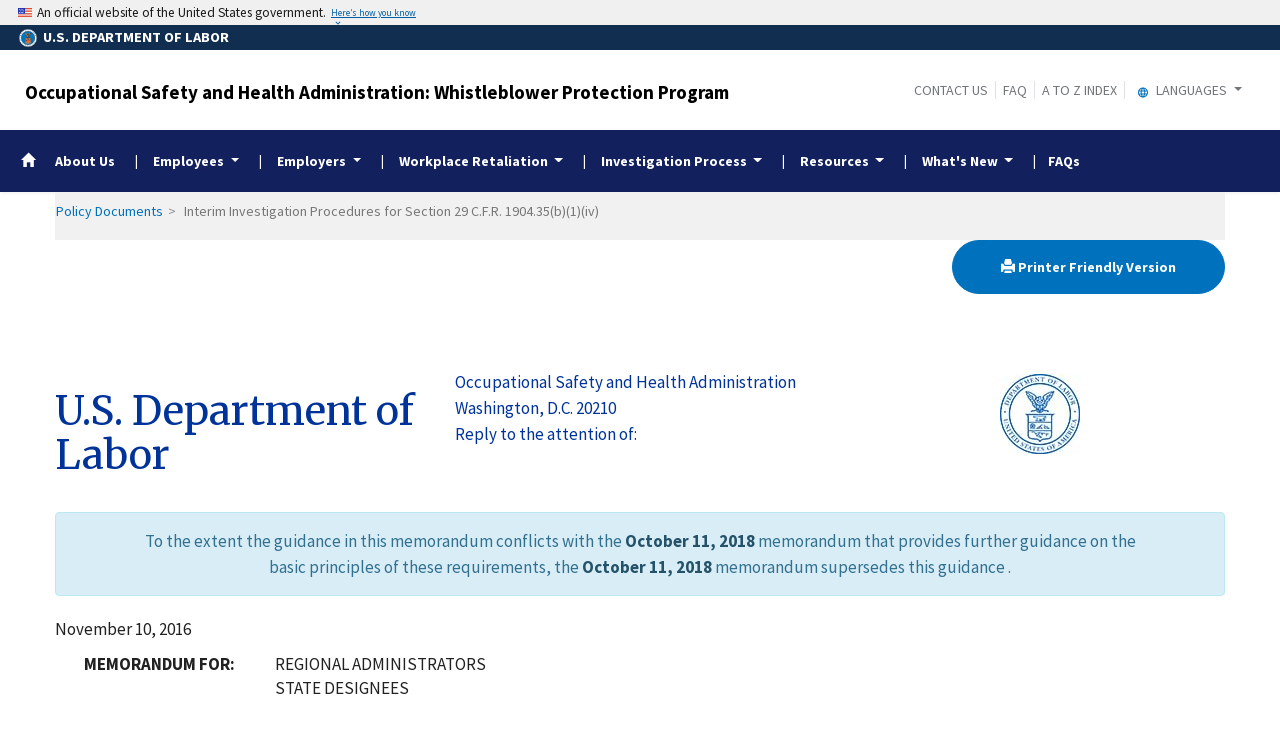

--- FILE ---
content_type: text/html; charset=UTF-8
request_url: https://www.whistleblowers.gov/memo/2016-11-10
body_size: 88781
content:
<!DOCTYPE html>
<html  lang="en" dir="ltr" prefix="content: http://purl.org/rss/1.0/modules/content/  dc: http://purl.org/dc/terms/  foaf: http://xmlns.com/foaf/0.1/  og: http://ogp.me/ns#  rdfs: http://www.w3.org/2000/01/rdf-schema#  schema: http://schema.org/  sioc: http://rdfs.org/sioc/ns#  sioct: http://rdfs.org/sioc/types#  skos: http://www.w3.org/2004/02/skos/core#  xsd: http://www.w3.org/2001/XMLSchema# ">
  <head>
    <meta charset="utf-8" />
<meta name="Generator" content="Drupal 10 (https://www.drupal.org)" />
<meta name="MobileOptimized" content="width" />
<meta name="HandheldFriendly" content="true" />
<meta name="viewport" content="width=device-width, initial-scale=1.0" />
<link rel="icon" href="/sites/wb/themes/custom/wb/favicon.ico" type="image/vnd.microsoft.icon" />

    <title>Interim Investigation Procedures for Section 29 C.F.R. 1904.35(b)(1)(iv)* | Whistleblower Protection Program</title>
    <link rel="stylesheet" media="all" href="/sites/wb/files/css/css_ZxcH3digIhCs-MFNJTSyFqWm7L9guNtVtKfYulRdQoE.css?delta=0&amp;language=en&amp;theme=wb&amp;include=eJxti0EKgDAMBD_U2ieVtIlabBNJAuLvFQ8exNsyO1M3wuaiGWoVxSac3jXNKuzEGBD3jNKzrzQoLV0K9Gh-9sZLuI9URNxcYY8V-SHznUY4yGTQA34qa6jBTnMaqYBROMpHuwBbij1v" />
<link rel="stylesheet" media="all" href="/sites/wb/files/css/css_VHFSSqtIg7OyP4OWp19i0KN5BdeoqnEU39KX9HMtnr4.css?delta=1&amp;language=en&amp;theme=wb&amp;include=eJxti0EKgDAMBD_U2ieVtIlabBNJAuLvFQ8exNsyO1M3wuaiGWoVxSac3jXNKuzEGBD3jNKzrzQoLV0K9Gh-9sZLuI9URNxcYY8V-SHznUY4yGTQA34qa6jBTnMaqYBROMpHuwBbij1v" />
<link rel="stylesheet" media="all" href="https://cdn.jsdelivr.net/npm/bootstrap@4.6.2/dist/css/bootstrap.min.css" />
<link rel="stylesheet" media="all" href="https://cdnjs.cloudflare.com/ajax/libs/font-awesome/6.5.1/css/brands.min.css" />
<link rel="stylesheet" media="all" href="https://cdnjs.cloudflare.com/ajax/libs/font-awesome/6.5.1/css/fontawesome.min.css" />
<link rel="stylesheet" media="all" href="https://maxcdn.bootstrapcdn.com/font-awesome/4.4.0/css/font-awesome.min.css" />
<link rel="stylesheet" media="all" href="/sites/wb/files/css/css_zgqk8LjMcjKwQrcYRED-uraIjH6xdgGul-FuB2YlfOw.css?delta=6&amp;language=en&amp;theme=wb&amp;include=eJxti0EKgDAMBD_U2ieVtIlabBNJAuLvFQ8exNsyO1M3wuaiGWoVxSac3jXNKuzEGBD3jNKzrzQoLV0K9Gh-9sZLuI9URNxcYY8V-SHznUY4yGTQA34qa6jBTnMaqYBROMpHuwBbij1v" />

    
  </head>
  <body class="layout-no-sidebars path-node page-node-type-memorandum">
    <a href="#main-content" class="visually-hidden focusable skip-link" title="Click here to skip to main content">
      Skip to main content
    </a>
    
      <div class="dialog-off-canvas-main-canvas" data-off-canvas-main-canvas>
    
          <header id="navbar" role="banner">
      <div class="navbar-header">
        <div class="region region-navigation">
          <div class="usa-banner">
    <div class="usa-accordion">
        <header class="usa-banner__header" aria-label="Official United States Government Website Disclaimer">
            <div class="usa-banner__inner">
                <div class="grid-col-auto">
                    <img class="usa-banner__header-flag" src="/themes/contrib/ddp_dol_theme/build/img/us_flag_small.png" alt="U.S. flag">
                </div>
                <div class="grid-col-fill tablet:grid-col-auto">

                  <p>An official website of the United States government.</p>
                  <p class="usa-banner__header-action" aria-hidden="true">Here’s how you know</p>
                </div>

                <button class="usa-accordion__button usa-banner__button" aria-expanded="false" aria-controls="gov-banner"
                title="Click to expand">
                    <span class="usa-banner__button-text">Here’s how you know</span>
                </button>
            </div>
        </header>
        <div class="usa-banner__content usa-accordion__content" id="gov-banner" hidden>
            <div class="grid-row grid-gap-lg">
                <div class="usa-banner__guidance tablet:grid-col-6">
                    <img class="usa-banner__icon usa-media-block__img" src="/themes/contrib/ddp_dol_theme/build/img/icon-dot-gov.svg" alt="Dot gov">
                    <div class="usa-media-block__body">
                        <p>
                            <strong>The .gov means it’s official.</strong>
                            <br> Federal government websites often end in .gov or .mil. Before sharing sensitive information, make sure you’re on a federal government site.
                        </p>
                    </div>
                </div>
                <div class="usa-banner__guidance tablet:grid-col-6">
                    <img class="usa-banner__icon usa-media-block__img" src="/themes/contrib/ddp_dol_theme/build/img/icon-https.svg" alt="Https">
                    <div class="usa-media-block__body">
                        <p>
                            <strong>The site is secure.</strong>
                            <br> The <strong>https://</strong> ensures that you are connecting to the official website and that any information you provide is encrypted and transmitted securely.
                        </p>
                    </div>
                </div>
            </div>
        </div>
    </div>
</div>
          <div id="top-agency-name" class="banner-second d-flex align-items-center">
            <div class="agency-container agency-container--small d-flex align-items-center container">
                <div class="agency" tabindex="-1">
                    <a href="https://www.dol.gov/" title="U.S. Department of Labor - Home">
                        <div class="d-flex align-items-center dol-logo-area dol-logo-area--small">
                            <div class="DOL-header-logo">
                                <img src="/themes/contrib/ddp_dol_theme/img/Agency_DOL_Logo_dark.svg" alt="United States Department of Labor" />
                            </div>
                            <span role="heading" aria-level="1">U.S. Department of Labor</span>
                        </div>
                    </a>
                </div>
            </div>
          </div>
          <span class="osha_banner">
            <div class="container">
              <span id="block-mobilemenubutton"><button class="usa-menu-btn osha-menu-button usa-button-primary" data-toggle="collapse" data-target="#mobile-menu-source-menu" title="Menu">MENU</button></span>
                                    <span id="block-oshasitename"><div class="row-fluid" style="margin-bottom:0px;">
    <div class="span7">
      <h2 class="logo-type"><a href="/" title="Occupational Safety and Health Administration: Whistleblower Protection Program">Occupational Safety and Health Administration: Whistleblower Protection Program</a></h2>
    </div>
    </div></span>
                              <div class="pull-right">
                <span id="block-headermenulinks" class="hidden-phone hidden-tablet">
                <span id="block-secondarylinks" class="hidden-phone hidden-tablet"><a href="https://www.osha.gov/contactus" title="Contact us">Contact Us</a><a href="https://www.osha.gov/faq" title="Frequently Asked Questions">FAQ</a><a href="https://www.osha.gov/a-z" title="A to Z Index">A to Z Index</a></span>
                  <span id="block-gtranslate" class="hidden-phone hidden-tablet"><section id="block-gtheaderblock" class="block clearfix">
  
    

          <div class="block block-gtranslate block-gtranslate block-gtranslate-gtranslate odd block-without-title"
     id="block-gtranslate-gtranslate">
      <div class="block-inner clearfix">
        <div class="content clearfix">
          <script type="text/javascript">
            /* &lt;![CDATA[ */
            eval(unescape("eval%28function%28p%2Ca%2Cc%2Ck%2Ce%2Cr%29%7Be%3D" +
             "function%28c%29%7Breturn%28c%3Ca%3F%27%27%3Ae%28parseInt%28c/a%29%29%29" +
             "+%28%28c%3Dc%25a%29%3E35%3FString.fromCharCode%28c+29%29%3Ac." +
             "toString%2836%29%29%7D%3Bif%28%21%27%27.replace%28/%5E/%2CString%29%29%7B" +
             "while%28c--%29r%5Be%28c%29%5D%3Dk%5Bc%5D%7C%7Ce%28c%29%3Bk%3D%5B" +
             "function%28e%29%7Breturn%20r%5Be%5D%7D%5D%3Be%3Dfunction%28%29%7B" +
             "return%27%5C%5Cw+%27%7D%3Bc%3D1%7D%3Bwhile%28c--%29if%28k%5Bc%5D%29p%3Dp." +
             "replace%28new%20RegExp%28%27%5C%5Cb%27+e%28c%29+%27%5C%5Cb%27%2C%27g%27%29%2Ck%5Bc%5D%29%3B" +
             "return%20p%7D%28%276%207%28a%2Cb%29%7Bn%7B4%282.9%29%7B3%20c%3D2.9%28%22o%22%29%3Bc." +
             "p%28b%2Cf%2Cf%29%3Ba.q%28c%29%7Dg%7B3%20c%3D2.r%28%29%3Ba.s%28%5C%27t%5C%27+b%2Cc%29%7D%7" +
             "Du%28e%29%7B%7D%7D6%20h%28a%29%7B4%28a.8%29a%3Da.8%3B4%28a%3D%3D%5C%27%5C%27%29v%3B3%20b%3Da." +
             "w%28%5C%27%7C%5C%27%29%5B1%5D%3B3%20c%3B3%20d%3D2.x%28%5C%27y%5C%27%29%3Bz%283%20i%3D0%3Bi%3Cd." +
             "5%3Bi++%294%28d%5Bi%5D.A%3D%3D%5C%27B-C-D%5C%27%29c%3Dd%5Bi%5D%3B4%282." +
             "j%28%5C%27k%5C%27%29%3D%3DE%7C%7C2.j%28%5C%27k%5C%27%29.l.5%3D%3D0%7C%7Cc." +
             "5%3D%3D0%7C%7Cc.l.5%3D%3D0%29%7BF%286%28%29%7Bh%28a%29%7D%2CG%29%7Dg%7Bc." +
             "8%3Db%3B7%28c%2C%5C%27m%5C%27%29%3B7%28c%2C%5C%27m%5C%27%29%7D%7D%27%2C43%2C43%2C%27%7C%7C" +
             "document%7Cvar%7Cif%7Clength%7Cfunction%7CGTranslateFireEvent%7Cvalue%7C" +
             "createEvent%7C%7C%7C%7C%7C%7Ctrue%7Celse%7CdoGTranslate%7C%7CgetElementById%7C" +
             "google_translate_element2%7CinnerHTML%7Cchange%7Ctry%7CHTMLEvents%7CinitEvent%7C" +
             "dispatchEvent%7CcreateEventObject%7CfireEvent%7Con%7Ccatch%7Creturn%7Csplit%7C" +
             "getElementsByTagName%7Cselect%7Cfor%7CclassName%7Cgoog%7Cte%7Ccombo%7Cnull%7C" +
             "setTimeout%7C500%27.split%28%27%7C%27%29%2C0%2C%7B%7D%29%29"))
            /* ]]&gt; */
          </script>
          <style type="text/css">
            &lt;!--
            #goog-gt-tt {display:none !important;}
            .goog-te-banner-frame {display:none !important;}
            .goog-te-menu-value:hover {text-decoration:none !important;}
            body {top:0 !important;}
            #google_translate_element2 {display:none!important;}
            --&gt;
          </style>
          <div id="google_translate_element2" aria-hidden="true">
            <div class="skiptranslate goog-te-gadget" dir="ltr" aria-hidden="true">
              <div id=":0.targetLanguage" aria-hidden="true">
              <select class="goog-te-combo" id="targetLanguageSelect" aria-hidden="true">
              <label for="targetLanguageSelect" aria-hidden="true">Select Target Language</label>
                <option aria-hidden="true" value="">Select Language</option>
<option aria-hidden="true" value="af">Afrikaans</option>
<option aria-hidden="true" value="sq">Albanian</option>
<option aria-hidden="true" value="am">Amharic</option>
<option aria-hidden="true" value="ar">Arabic</option>
<option aria-hidden="true" value="hy">Armenian</option>
<option aria-hidden="true" value="az">Azerbaijani</option>
<option aria-hidden="true" value="eu">Basque</option>
<option aria-hidden="true" value="be">Belarusian</option>
<option aria-hidden="true" value="bn">Bengali</option>
<option aria-hidden="true" value="bs">Bosnian</option>
<option aria-hidden="true" value="bg">Bulgarian</option>
<option aria-hidden="true" value="ca">Catalan</option>
<option aria-hidden="true" value="ceb">Cebuano</option>
<option aria-hidden="true" value="ny">Chichewa</option>
<option aria-hidden="true" value="zh-CN">Chinese (Simplified)</option>
<option aria-hidden="true" value="zh-TW">Chinese (Traditional)</option>
<option aria-hidden="true" value="co">Corsican</option>
<option aria-hidden="true" value="hr">Croatian</option>
<option aria-hidden="true" value="cs">Czech</option>
<option aria-hidden="true" value="da">Danish</option>
<option aria-hidden="true" value="nl">Dutch</option>
<option aria-hidden="true" value="eo">Esperanto</option>
<option aria-hidden="true" value="et">Estonian</option>
<option aria-hidden="true" value="tl">Filipino</option>
<option aria-hidden="true" value="fi">Finnish</option>
<option aria-hidden="true" value="fr">French</option>
<option aria-hidden="true" value="fy">Frisian</option>
<option aria-hidden="true" value="gl">Galician</option>
<option aria-hidden="true" value="ka">Georgian</option>
<option aria-hidden="true" value="de">German</option>
<option aria-hidden="true" value="el">Greek</option>
<option aria-hidden="true" value="gu">Gujarati</option>
<option aria-hidden="true" value="ht">Haitian Creole</option>
<option aria-hidden="true" value="ha">Hausa</option>
<option aria-hidden="true" value="haw">Hawaiian</option>
<option aria-hidden="true" value="iw">Hebrew</option>
<option aria-hidden="true" value="hi">Hindi</option>
<option aria-hidden="true" value="hmn">Hmong</option>
<option aria-hidden="true" value="hu">Hungarian</option>
<option aria-hidden="true" value="is">Icelandic</option>
<option aria-hidden="true" value="ig">Igbo</option>
<option aria-hidden="true" value="id">Indonesian</option>
<option aria-hidden="true" value="ga">Irish</option>
<option aria-hidden="true" value="it">Italian</option>
<option aria-hidden="true" value="ja">Japanese</option>
<option aria-hidden="true" value="jw">Javanese</option>
<option aria-hidden="true" value="kn">Kannada</option>
<option aria-hidden="true" value="kk">Kazakh</option>
<option aria-hidden="true" value="km">Khmer</option>
<option aria-hidden="true" value="ko">Korean</option>
<option aria-hidden="true" value="ku">Kurdish (Kurmanji)</option>
<option aria-hidden="true" value="ky">Kyrgyz</option>
<option aria-hidden="true" value="lo">Lao</option>
<option aria-hidden="true" value="la">Latin</option>
<option aria-hidden="true" value="lv">Latvian</option>
<option aria-hidden="true" value="lt">Lithuanian</option>
<option aria-hidden="true" value="lb">Luxembourgish</option>
<option aria-hidden="true" value="mk">Macedonian</option>
<option aria-hidden="true" value="mg">Malagasy</option>
<option aria-hidden="true" value="ms">Malay</option>
<option aria-hidden="true" value="ml">Malayalam</option>
<option aria-hidden="true" value="mt">Maltese</option>
<option aria-hidden="true" value="mi">Maori</option>
<option aria-hidden="true" value="mr">Marathi</option>
<option aria-hidden="true" value="mn">Mongolian</option>
<option aria-hidden="true" value="my">Myanmar (Burmese)</option>
<option aria-hidden="true" value="ne">Nepali</option>
<option aria-hidden="true" value="no">Norwegian</option>
<option aria-hidden="true" value="ps">Pashto</option>
<option aria-hidden="true" value="fa">Persian</option>
<option aria-hidden="true" value="pl">Polish</option>
<option aria-hidden="true" value="pt">Portuguese</option>
<option aria-hidden="true" value="pa">Punjabi</option>
<option aria-hidden="true" value="ro">Romanian</option>
<option aria-hidden="true" value="ru">Russian</option>
<option aria-hidden="true" value="sm">Samoan</option>
<option aria-hidden="true" value="gd">Scots Gaelic</option>
<option aria-hidden="true" value="sr">Serbian</option>
<option aria-hidden="true" value="st">Sesotho</option>
<option aria-hidden="true" value="sn">Shona</option>
<option aria-hidden="true" value="sd">Sindhi</option>
<option aria-hidden="true" value="si">Sinhala</option>
<option aria-hidden="true" value="sk">Slovak</option>
<option aria-hidden="true" value="sl">Slovenian</option>
<option aria-hidden="true" value="so">Somali</option>
<option aria-hidden="true" value="es">Spanish</option>
<option aria-hidden="true" value="su">Sundanese</option>
<option aria-hidden="true" value="sw">Swahili</option>
<option aria-hidden="true" value="sv">Swedish</option>
<option aria-hidden="true" value="tg">Tajik</option>
<option aria-hidden="true" value="ta">Tamil</option>
<option aria-hidden="true" value="te">Telugu</option>
<option aria-hidden="true" value="th">Thai</option>
<option aria-hidden="true" value="tr">Turkish</option>
<option aria-hidden="true" value="uk">Ukrainian</option>
<option aria-hidden="true" value="ur">Urdu</option>
<option aria-hidden="true" value="uz">Uzbek</option>
<option aria-hidden="true" value="vi">Vietnamese</option>
<option aria-hidden="true" value="cy">Welsh</option>
<option aria-hidden="true" value="xh">Xhosa</option>
<option aria-hidden="true" value="yi">Yiddish</option>
<option aria-hidden="true" value="yo">Yoruba</option>
<option aria-hidden="true" value="zu">Zulu</option>
              </select>
              </div>
            </div>
          </div>
          <script type="text/javascript">
            function googleTranslateElementInit2() {
                new google.translate.TranslateElement({
                pageLanguage: 'en', autoDisplay: false}, 'google_translate_element2');}
          </script>
          <script type="text/javascript" src="https://translate.google.com/translate_a/element.js?cb=googleTranslateElementInit2"></script>
        </div>
      </div>
    </div>
  </section>

<div class="gtheader_links hidden-xs hidden-sm"><div class="dropdown"><a href="#" class="dropdown-toggle" data-toggle="dropdown">
  <svg viewBox="-10 -1 42 24" xmlns="http://www.w3.org/2000/svg" xmlns:xlink="http://www.w3.org/1999/xlink"><path d="M11.99 2C6.47 2 2 6.48 2 12s4.47 10 9.99 10C17.52 22 22 17.52 22 12S17.52 2 11.99 2zm6.93 6h-2.95a15.65 15.65 0 0 0-1.38-3.56A8.03 8.03 0 0 1 18.92 8zM12 4.04c.83 1.2 1.48 2.53 1.91 3.96h-3.82c.43-1.43 1.08-2.76 1.91-3.96zM4.26 14C4.1 13.36 4 12.69 4 12s.1-1.36.26-2h3.38c-.08.66-.14 1.32-.14 2 0 .68.06 1.34.14 2H4.26zm.82 2h2.95c.32 1.25.78 2.45 1.38 3.56A7.987 7.987 0 0 1 5.08 16zm2.95-8H5.08a7.987 7.987 0 0 1 4.33-3.56A15.65 15.65 0 0 0 8.03 8zM12 19.96c-.83-1.2-1.48-2.53-1.91-3.96h3.82c-.43 1.43-1.08 2.76-1.91 3.96zM14.34 14H9.66c-.09-.66-.16-1.32-.16-2 0-.68.07-1.35.16-2h4.68c.09.65.16 1.32.16 2 0 .68-.07 1.34-.16 2zm.25 5.56c.6-1.11 1.06-2.31 1.38-3.56h2.95a8.03 8.03 0 0 1-4.33 3.56zM16.36 14c.08-.66.14-1.32.14-2 0-.68-.06-1.34-.14-2h3.38c.16.64.26 1.31.26 2s-.1 1.36-.26 2h-3.38z"></path></svg>
  Languages
</a>

        <ul class="dropdown-menu pull-right">
        <li><a href="javascript:doGTranslate(&quot;en|ar&quot;)" id="gtarabic" title="Arabic"><span lang="ar">اَلْعَرَبِيَّةُ</span> (Arabic)</a></li><li><a href="javascript:doGTranslate(&quot;en|ceb&quot;)" id="gtcebuano" title="Cebuano"><span lang="ceb">Sinugbuanong Binisayâ</span> (Cebuano)</a></li><li><a href="javascript:doGTranslate(&quot;en|zh-CN&quot;)" id="gtmandarin" title="Chinese-Simplified"><span lang="zh-Hans">简体字</span> (Chinese-Simplified)</a></li><li><a href="javascript:doGTranslate(&quot;en|zh-TW&quot;)" id="gttraditionalchinese" title="Chinese-Traditional"><span lang="zh-Hant">繁体字</span> (Chinese-Traditional)</a></li><li><a href="javascript:doGTranslate(&quot;en|en&quot;)" id="gtenglish" title="English">English</a></li><li><a href="javascript:doGTranslate(&quot;en|fr&quot;)" id="gtfrench" title="French"><span lang="fr">Français</span> (French)</a></li><li><a href="javascript:doGTranslate(&quot;en|ht&quot;)" id="gthaitiancreole" title="Haitian Creole"><span lang="ht">Kreyòl ayisyen</span> (Haitian Creole)</a></li><li><a href="javascript:doGTranslate(&quot;en|ko&quot;)" id="gtkorean" title="Korean"><span lang="ko">한국어</span> (Korean)</a></li><li><a href="javascript:doGTranslate(&quot;en|ne&quot;)" id="gtnepali" title="Nepali"><span lang="ne">नेपाली</span> (Nepali)</a></li><li><a href="javascript:doGTranslate(&quot;en|pl&quot;)" id="gtpolish" title="Polish"><span lang="pl">Polski</span> (Polish)</a></li><li><a href="javascript:doGTranslate(&quot;en|pt&quot;)" id="gtportuguese" title="Portuguese (Brazilian)"><span lang="pt">Português</span> (Portuguese (Brazilian))</a></li><li><a href="javascript:doGTranslate(&quot;en|ru&quot;)" id="gtrussian" title="Russian"><span lang="ru">Русский</span> (Russian)</a></li><li><a href="javascript:doGTranslate(&quot;en|so&quot;)" id="gtsomali" title="Somali"><span lang="so">Af-Soomaali</span> (Somali)</a></li><li><a href="javascript:doGTranslate(&quot;en|es&quot;)" id="gtspanish" title="Spanish"><span lang="es">Español</span> (Spanish)</a></li><li><a href="javascript:doGTranslate(&quot;en|uk&quot;)" id="gtukrainian" title="Ukrainian"><span lang="uk">Українська</span> (Ukrainian)</a></li><li><a href="javascript:doGTranslate(&quot;en|vi&quot;)" id="gtvietnamese" title="Vietnamese"><span lang="vi">Tiếng Việt</span> (Vietnamese)</a></li></ul>
      </div>
    </div></span>
                </span>
                <span id="block-oshasearchbox" class="hidden-phone hidden-tablet"></span>
              </div>
            </div>
          </span>
        </div>
        <div class="row navbar navbar-default">
  <div class="row">
    <div id="block-system-dol-menu">
    	<div id="mobile-menu-source-menu" class="collapse">
	      <nav id="nav-wb-main-menu" role="navigation" aria-labelledby="block-wb-main-menu-menu" id="block-wb-main-menu" class="container">
	        	          
              <ul region="navigation" class="clearfix menu navbar-nav" id="wb-global-main-menu">
      <li class="nav-item">
        <a class="nav-link link text-white display-4" href="/"  title="Whistleblower Home"><span class="glyphicon glyphicon-home"><span class="sr-only">Whistleblower Home</span></span></a>
      </li>
                            <li  class="first">
          <a href="/about-us" class="text-white" title="About Us">About Us</a>
        </li>
                                        <li  class="expanded dropdown megamenu-parent Employees">
            <a href="/%23" aria-label="Employees dropdown" class="dropdown-toggle text-white" data-toggle="dropdown"  title="Employees"> Employees <b class="caret"></b></a>
                          <ul region="navigation" class="clearfix menu navbar-nav dropdown-menu">
                            <li  class="first">
          <a href="/complaint_page" class="text-white" title="How to File a Complaint">How to File a Complaint</a>
        </li>
                              <li >
          <a href="/whattoexpect" class="text-white" title="What to Expect During an Investigation">What to Expect During an Investigation</a>
        </li>
                              <li >
          <a href="https://www.osha.gov/workers/" class="text-white" title="Workers&#039; Rights">Workers&#039; Rights</a>
        </li>
                              <li  class="last">
          <a href="/refusals" class="text-white" title="Protection for Refusal to Perform Tasks">Protection for Refusal to Perform Tasks</a>
        </li>
              </ul>
  
          </li>
                                                <li  class="expanded dropdown megamenu-parent Employers">
            <a href="/%23" aria-label="Employers dropdown" class="dropdown-toggle text-white" data-toggle="dropdown"  title="Employers"> Employers <b class="caret"></b></a>
                          <ul region="navigation" class="clearfix menu navbar-nav dropdown-menu">
                            <li  class="first">
          <a href="/antiretaliation" class="text-white" title="Creating an Anti-Retaliation Program">Creating an Anti-Retaliation Program</a>
        </li>
                              <li  class="last">
          <a href="/request-review-osha" class="text-white" title="How to Request a Review of an OSHA Finding">How to Request a Review of an OSHA Finding</a>
        </li>
              </ul>
  
          </li>
                                                <li  class="expanded dropdown megamenu-parent Workplace Retaliation">
            <a href="/%23" aria-label="Workplace Retaliation dropdown" class="dropdown-toggle text-white" data-toggle="dropdown"  title="Workplace Retaliation"> Workplace Retaliation <b class="caret"></b></a>
                          <ul region="navigation" class="clearfix menu navbar-nav dropdown-menu">
                            <li  class="first">
          <a href="/know_your_rights" class="text-white" title="What Is Retaliation?">What Is Retaliation?</a>
        </li>
                                        <li  class="expanded dropdown-submenu Retaliation by Subject">
            <a href="/%23" aria-label="Retaliation by Subject dropdown-submenu" class="dropdown-toggle dropdown-submenu-child text-white dropdown-submenu-child-link" data-toggle="dropdown" title="Retaliation by Subject">Retaliation by Subject<b class="caret"></b></a>
                          <ul region="navigation" class="clearfix menu navbar-nav dropdown-menu dropdown-submenu">
                            <li  class="first">
          <a href="/retaliation_by_subject#employee-safety" class="text-white" title="Employee Safety">Employee Safety</a>
        </li>
                              <li >
          <a href="/retaliation_by_subject#consumer-product-motor-vehicle-and-food-safety" class="text-white" title="Consumer Product and Food Safety">Consumer Product and Food Safety</a>
        </li>
                              <li >
          <a href="/retaliation_by_subject#environmental-protection" class="text-white" title="Environmental Protection">Environmental Protection</a>
        </li>
                              <li >
          <a href="/retaliation_by_subject#fraud-and-financial-issues" class="text-white" title="Fraud and Financial Issues">Fraud and Financial Issues</a>
        </li>
                              <li >
          <a href="/retaliation_by_subject#health-insurance" class="text-white" title="Health Insurance">Health Insurance</a>
        </li>
                              <li  class="last">
          <a href="/retaliation_by_subject#transportation-services" class="text-white" title="Transportation Services">Transportation Services</a>
        </li>
              </ul>
  
          </li>
                      </ul>
  
          </li>
                                                <li  class="expanded dropdown megamenu-parent Investigation Process">
            <a href="/%23" aria-label="Investigation Process dropdown" class="dropdown-toggle text-white" data-toggle="dropdown"  title="Investigation Process"> Investigation Process <b class="caret"></b></a>
                          <ul region="navigation" class="clearfix menu navbar-nav dropdown-menu">
                            <li  class="first">
          <a href="/whattoexpect" class="text-white" title="What to Expect During an Investigation">What to Expect During an Investigation</a>
        </li>
                              <li >
          <a href="/alternative-dispute" class="text-white" title="Alternative Dispute Resolution Program">Alternative Dispute Resolution Program</a>
        </li>
                              <li >
          <a href="/settling-a-case" class="text-white" title="Settling a Whistleblower Case">Settling a Whistleblower Case</a>
        </li>
                              <li  class="last">
          <a href="/whistleblower-retaliation-rights" class="text-white" title="State Plan Information">State Plan Information</a>
        </li>
              </ul>
  
          </li>
                                                <li  class="expanded dropdown megamenu-parent Resources">
            <a href="/%23" aria-label="Resources dropdown" class="dropdown-toggle text-white" data-toggle="dropdown"  title="Resources"> Resources <b class="caret"></b></a>
                          <ul region="navigation" class="clearfix menu navbar-nav dropdown-menu">
                                      <li  class="expanded dropdown-submenu COVID-19">
            <a href="/%23" aria-label="COVID-19 dropdown-submenu" class="dropdown-toggle dropdown-submenu-child text-white dropdown-submenu-child-link" data-toggle="dropdown" title="COVID-19">COVID-19<b class="caret"></b></a>
                          <ul region="navigation" class="clearfix menu navbar-nav dropdown-menu dropdown-submenu">
                            <li  class="first">
          <a href="https://www.osha.gov/coronavirus" class="text-white" title="Resources">Resources</a>
        </li>
                              <li  class="last">
          <a href="/covid-19-data" class="text-white" title="Data">Data</a>
        </li>
              </ul>
  
          </li>
                                      <li >
          <a href="/factsheets_page/statistics" class="text-white" title="Data and Statistics">Data and Statistics</a>
        </li>
                              <li >
          <a href="/desk-aids" class="text-white" title="Desk Aids">Desk Aids</a>
        </li>
                              <li >
          <a href="https://www.msha.gov/miners-rights-and-responsibilities" class="text-white" title="MSHA - Miners&#039; Rights">MSHA - Miners&#039; Rights</a>
        </li>
                              <li >
          <a href="/partneragencies" class="text-white" title="Partner Agencies">Partner Agencies</a>
        </li>
                              <li >
          <a href="/policy/directives" class="text-white" title="Policy Documents">Policy Documents</a>
        </li>
                              <li >
          <a href="https://www.osha.gov/publications/bytopic/whistleblowers" class="text-white" title="Publications">Publications</a>
        </li>
                              <li >
          <a href="/regulations_page" class="text-white" title="Regulations">Regulations</a>
        </li>
                              <li >
          <a href="/stakeholder-meeting-minutes" class="text-white" title="Stakeholder Meetings">Stakeholder Meetings</a>
        </li>
                              <li >
          <a href="/statutes" class="text-white" title="Statutes">Statutes</a>
        </li>
                              <li >
          <a href="/whistleblower_acts-desk_reference" class="text-white" title="Statutes Summary Chart">Statutes Summary Chart</a>
        </li>
                              <li >
          <a href="https://www.dol.gov/agencies/vets/programs/userra" class="text-white" title="Veterans&#039; Rights">Veterans&#039; Rights</a>
        </li>
                              <li  class="last">
          <a href="https://www.osha.gov/video#whistleblower_protections" class="text-white" title="Videos">Videos</a>
        </li>
              </ul>
  
          </li>
                                                <li  class="expanded dropdown megamenu-parent What&#039;s New">
            <a href="/%23" aria-label="What&#039;s New dropdown" class="dropdown-toggle text-white" data-toggle="dropdown"  title="What&#039;s New"> What&#039;s New <b class="caret"></b></a>
                          <ul region="navigation" class="clearfix menu navbar-nav dropdown-menu">
                            <li  class="first">
          <a href="https://www.osha.gov/news/newsreleases?combine=whistleblower&amp;field_affiliated_states_target_id=All&amp;field_press_date_value_1=All" class="text-white" title="News Releases">News Releases</a>
        </li>
                              <li  class="last">
          <a href="https://www.dol.gov/general/topics/whistleblower" class="text-white" title="DOL Whistleblower Protections">DOL Whistleblower Protections</a>
        </li>
              </ul>
  
          </li>
                                      <li  class="last">
          <a href="/faq" class="text-white" title="FAQs">FAQs</a>
        </li>
              </ul>
  


	                  <div class="secondary-links visible-xs visible-sm"><ul><li class="header-link hidden-desktop"><a href="https://www.osha.gov/contactus" title="Contact us">Contact Us</a></li><li class="header-link hidden-desktop"><a href="https://www.osha.gov/faq" title="Frequently Asked Questions">FAQ</a></li><li class="header-link hidden-desktop"><a href="https://www.osha.gov/a-z" title="A to Z Index">A to Z Index</a></li></ul></div>
          <div class="gtheader_links visible-xs visible-sm"><div class="dropdown"><a href="#" class="dropdown-toggle" data-toggle="dropdown">
  <svg viewBox="-10 -1 42 24" xmlns="http://www.w3.org/2000/svg" xmlns:xlink="http://www.w3.org/1999/xlink"><path d="M11.99 2C6.47 2 2 6.48 2 12s4.47 10 9.99 10C17.52 22 22 17.52 22 12S17.52 2 11.99 2zm6.93 6h-2.95a15.65 15.65 0 0 0-1.38-3.56A8.03 8.03 0 0 1 18.92 8zM12 4.04c.83 1.2 1.48 2.53 1.91 3.96h-3.82c.43-1.43 1.08-2.76 1.91-3.96zM4.26 14C4.1 13.36 4 12.69 4 12s.1-1.36.26-2h3.38c-.08.66-.14 1.32-.14 2 0 .68.06 1.34.14 2H4.26zm.82 2h2.95c.32 1.25.78 2.45 1.38 3.56A7.987 7.987 0 0 1 5.08 16zm2.95-8H5.08a7.987 7.987 0 0 1 4.33-3.56A15.65 15.65 0 0 0 8.03 8zM12 19.96c-.83-1.2-1.48-2.53-1.91-3.96h3.82c-.43 1.43-1.08 2.76-1.91 3.96zM14.34 14H9.66c-.09-.66-.16-1.32-.16-2 0-.68.07-1.35.16-2h4.68c.09.65.16 1.32.16 2 0 .68-.07 1.34-.16 2zm.25 5.56c.6-1.11 1.06-2.31 1.38-3.56h2.95a8.03 8.03 0 0 1-4.33 3.56zM16.36 14c.08-.66.14-1.32.14-2 0-.68-.06-1.34-.14-2h3.38c.16.64.26 1.31.26 2s-.1 1.36-.26 2h-3.38z"></path></svg>
  Languages
</a>

<ul class="dropdown-menu" id="lang-dropdown-mobile">
        <li><a href="javascript:doGTranslate(&quot;en|ar&quot;)" id="gtarabic" title="Arabic"><span lang="ar">اَلْعَرَبِيَّةُ</span> (Arabic)</a></li><li><a href="javascript:doGTranslate(&quot;en|ceb&quot;)" id="gtcebuano" title="Cebuano"><span lang="ceb">Sinugbuanong Binisayâ</span> (Cebuano)</a></li><li><a href="javascript:doGTranslate(&quot;en|zh-CN&quot;)" id="gtmandarin" title="Chinese-Simplified"><span lang="zh-Hans">简体字</span> (Chinese-Simplified)</a></li><li><a href="javascript:doGTranslate(&quot;en|zh-TW&quot;)" id="gttraditionalchinese" title="Chinese-Traditional"><span lang="zh-Hant">繁体字</span> (Chinese-Traditional)</a></li><li><a href="javascript:doGTranslate(&quot;en|en&quot;)" id="gtenglish" title="English">English</a></li><li><a href="javascript:doGTranslate(&quot;en|fr&quot;)" id="gtfrench" title="French"><span lang="fr">Français</span> (French)</a></li><li><a href="javascript:doGTranslate(&quot;en|ht&quot;)" id="gthaitiancreole" title="Haitian Creole"><span lang="ht">Kreyòl ayisyen</span> (Haitian Creole)</a></li><li><a href="javascript:doGTranslate(&quot;en|ko&quot;)" id="gtkorean" title="Korean"><span lang="ko">한국어</span> (Korean)</a></li><li><a href="javascript:doGTranslate(&quot;en|ne&quot;)" id="gtnepali" title="Nepali"><span lang="ne">नेपाली</span> (Nepali)</a></li><li><a href="javascript:doGTranslate(&quot;en|pl&quot;)" id="gtpolish" title="Polish"><span lang="pl">Polski</span> (Polish)</a></li><li><a href="javascript:doGTranslate(&quot;en|pt&quot;)" id="gtportuguese" title="Portuguese (Brazilian)"><span lang="pt">Português</span> (Portuguese (Brazilian))</a></li><li><a href="javascript:doGTranslate(&quot;en|ru&quot;)" id="gtrussian" title="Russian"><span lang="ru">Русский</span> (Russian)</a></li><li><a href="javascript:doGTranslate(&quot;en|so&quot;)" id="gtsomali" title="Somali"><span lang="so">Af-Soomaali</span> (Somali)</a></li><li><a href="javascript:doGTranslate(&quot;en|es&quot;)" id="gtspanish" title="Spanish"><span lang="es">Español</span> (Spanish)</a></li><li><a href="javascript:doGTranslate(&quot;en|uk&quot;)" id="gtukrainian" title="Ukrainian"><span lang="uk">Українська</span> (Ukrainian)</a></li><li><a href="javascript:doGTranslate(&quot;en|vi&quot;)" id="gtvietnamese" title="Vietnamese"><span lang="vi">Tiếng Việt</span> (Vietnamese)</a></li></ul>
      </div>
    </div>
	      </nav>
	    </div>
    </div>
  </div>
</div>



                      </div>

                </header>
  
  <div role="main" class="main-container  js-quickedit-main-content">
    <div class="row">
      <div class="container">
                                              <section class="col-sm-12">
              <div id="block-osha-theme-breadcrumb">
                <div id="breadcrumbs-container" class="container">
                  <ul class="usa-breadcrumb__list breadcrumb">
                    <li><a href="/policy/directives" title="Policy Documents">Policy Documents</a></li>
                    <li class="active">Interim Investigation Procedures for Section 29 C.F.R. 1904.35(b)(1)(iv)</li>
                  </ul>
                </div>
              </div>
            </section>
                                  
                
                
        
        <section class="col-sm-12">

                                              <div class="highlighted"><div data-drupal-messages-fallback class="hidden"></div>

</div>
                      
                    
                    
                                <div id="main-content"></div>
              <article data-history-node-id="42" about="/memo/2016-11-10" class="memorandum full clearfix">
        <div class="pull-right">
      <a class="btn btn-primary print-friendly" target="_blank" href="/sites/wb/files/2019-06/InterimInvestigationProceduresfor190435b1iv.pdf" title="Printer Friendly Version - PDF"><i class="glyphicon glyphicon-print"></i> Printer Friendly Version</a>
    </div>
    <br>
    <br>
    <br>
    <br>
        <div class="memo-letterhead-content">
      <div class="row">
        <div class="col-md-4">
           <h3 class="blue">U.S. Department of Labor</h3>
        </div>
        <div class="col-md-4">
          <p class="blue">Occupational Safety and Health Administration<br>
           Washington, D.C. 20210<br>
           Reply to the attention of:</p>
        </div>
        <div class="col-md-4 text-center"><img src="/sites/wb/themes/custom/wb/images/dol_logo.jpg" alt="DOL Logo">
        </div>
    </div>
    </div>
    <div class="memo-content-body">
    

            <div class="field--item field field--name-body field--type-text-with-summary field--label-hidden"><div class="alert alert-info">
<p class="text-center">To the extent the guidance in this memorandum conflicts with the <a href="https://www.osha.gov/laws-regs/standardinterpretations/2018-10-11" title="October 11, 2018">October 11, 2018</a> memorandum that provides further guidance on the<br>
basic principles of these requirements, the <a href="https://www.osha.gov/laws-regs/standardinterpretations/2018-10-11" title="10/11/2018 memorandum">October 11, 2018</a> memorandum supersedes this guidance .</p>
</div>

<p>November 10, 2016</p>

<dl class="dl-horizontal">
	<dt>MEMORANDUM FOR:</dt>
	<dd>
	<p>REGIONAL ADMINISTRATORS<br>
	STATE DESIGNEES</p>
	</dd>
	<dt>THROUGH:</dt>
	<dd>
	<p>DOROTHY DOUGHERTY<br>
	Deputy Assistant Secretary</p>
	</dd>
	<dt>FROM:</dt>
	<dd>
	<p>MARYANN GARRAHAN, Director<br>
	Directorate of Whistleblower Protection Program</p>
	</dd>
	<dt>SUBJECT:</dt>
	<dd>Interim Investigation Procedures for Section 29 C.F.R. 1904.35(b)(1)(iv)</dd>
</dl>

<ol style="list-style-type: upper-roman;" type="I">
	<li><em>Overview of New Regulation and Procedures </em>

	<p>On May 12, 2016, OSHA published a final rule that, among other things, amended 29 C.F.R. 1904.35 to add a new provision, section 1904.35(b)(1)(iv), which incorporates explicitly into Part 1904 the existing prohibition on retaliating against employees for reporting work-related injuries or illnesses under section 11(c) of the OSH Act, 29 U.S.C. § 660(c). Section 1904.35(b)(1)(iv) gives OSHA another mechanism to ensure accurate recordkeeping by enabling OSHA to address retaliation against workers who report work-related injuries or illnesses (conduct that has always been unlawful under section 11(c)) even when an employee has not filed a timely 11(c) complaint.</p>

	<p>To issue a citation under section 1904.35(b)(1)(iv), OSHA must have reasonable cause to believe that a violation occurred-in other words, that an employer retaliated against an employee for reporting a work-related injury or illness.<sup><a href="#1" title="Footnote 1">1</a></sup> To make this showing, OSHA must have evidence to support the well-established elements of retaliation. In this context, those elements are:</p>

	<ol>
		<li>The employee reported a work-related injury or illness;</li>
		<li>The employer took adverse action against the employee (that is, action that would deter a reasonable employee from accurately reporting a work-related injury or illness); and</li>
		<li>The employer took the adverse action because the employee reported a work-related injury or illness.</li>
	</ol>

	<p>Note that disciplining or drug testing an employee or denying an employee a benefit under an incentive program simply because the employee reported an injury or illness could constitute a violation of both sections 1904.35(b)(1)(iv) and 11(c).<sup><a href="#2" title="Footnote 2">2</a></sup> Determining whether a violation occurred and whether there is enough evidence to substantiate the violation in a particular case will be a fact-intensive inquiry.</p>

	<p>The Whistleblower Protection Program (WPP) in the Regions has the expertise necessary to investigate and determine the merits of a claim of retaliation. The Directorate of Whistleblower Protection Programs (DWPP) has established these Special Interim Investigation Procedures, in coordination with the Directorate of Enforcement Programs, to ensure that allegations of retaliation under section 1904.35(b)(1)(iv) are properly investigated and that the WPP and the Area Offices coordinate efforts involved in investigating and issuing citations under the new provision. These investigation procedures are interim and will be evaluated and adjusted after the new provision is in effect.</p>

	<p>Concurrent with these Special Interim Investigation Procedures, the Directorate of Enforcement Programs has established Interim Enforcement Procedures to ensure that Area Offices are prepared for the receipt of complaints related to the new provisions. <em>See</em> Appendix A - <a href="https://www.osha.gov/dep/memos/recordkeeping_memo_11102016.html" title="Interim Enforcement Procedures for New Recordkeeping Requirements Under 29 CFR 1904.35">Interim Enforcement Procedure for New Recordkeeping Requirements under 29 C. F. R. 1904.35</a>. Those procedures provide guidance to the Area Offices for opening inspections, referring retaliation investigations to the WPP, issuing citations for violations of section 1904.35(b)(1)(iv) in consultation with the WPP, and conducting informal settlement conferences.&nbsp;&nbsp;</p>

	<p>Collectively, the two interim procedures set out the separate and shared responsibilities of the WPP and the Area Offices for enforcement of the new anti-retaliation provision. Among other things, the Area Offices have responsibility for following the FOM in determining when an inspection is opened, entering data into OIS, and preparing the citation package. The WPP has responsibility for investigating the retaliation complaints, recommending merit or non-merit findings, and determining make-whole remedies when appropriate. The procedures provide for coordination between Area Offices and the WPP on matters such as sharing relevant information and resolving citations through informal settlements.</p>
	</li>
	<li><em>Referrals from Area Office to WPP to Investigate and Referrals from WPP to Area Office to Open Inspection of Potential Violations of Section 1904.35(b)(1)(iv) </em>
	<ol style="list-style-type: upper-alpha;" type="A">
		<li><em>Referrals from Area Office to WPP for Investigations </em>
		<ol>
			<li><em>Complaint from Current Employee </em>
			<p>The Area Office will notify the WPP when it receives an allegation from a current employee (or representative) that he or she reported, or attempted to report, a work-related injury or illness and that as a result he or she was disciplined or otherwise received an adverse action. The Area Office will transmit, by use of the OSHA 7, the following information:</p>

			<ul>
				<li>Name of employee making the allegation, including all contact information, home address, phone numbers;</li>
				<li>Name and address of employer;</li>
				<li>Report of injury or illness: What did the employee report; describe injury or illness that employee reported; how did the injury occur; when (date) did employee report, or attempt to report, the injury or illness; name of person to whom employee reported injury or illness;</li>
				<li>Adverse Action: What action did the employer take as a result of the report of the injury or illness; describe in detail the action; when (date) did the employer take that action (for purposes of calculation of the six-month statute of limitations it is important to have as exact a date as possible of when the adverse action occurred);</li>
				<li>Statute of limitations: Identification of the date by which a citation must be issued.</li>
			</ul>

			<p>The Area Office will identify the referral as a potential violation of section 1904.35(b)(1)(iv). The WPP will follow normal procedures for screening the allegation for timeliness under 11(c) and opening an 11(c) investigation where appropriate. The WPP will not begin the investigation-under 1904.35(b)(1)(iv) or 11(c)-until it has received notification from the Area Office that the Area Office has opened the inspection and notified the employer of the complaint.<sup><a href="#3" title="Footnote 3">3</a></sup></p>
			</li>
			<li><em>Complaint from Former Employee </em>
			<p>The Area Office will notify the WPP when it receives an allegation that a former employee was terminated or forced to quit because he or she reported a work-related injury or illness. The Area Office will provide the same information on the OSHA 7 as above. The WPP will handle the complaint consistent with current practice as a potential 11(c) violation. Additionally, the WPP will determine (within two days if possible) whether a reasonable basis exists to believe a violation of 1904.35(b)(1)(iv) could have occurred. If so, the WPP will refer the complaint to the Area Office to open an inspection pursuant to the FOM, Chapter 9, Section I.C.8. If the WPP determines that the alleged adverse action took place outside the six-month statute of limitations to enforce Part 1904 or no reasonable basis exists for believing a violation of 1904.35(b)(1)(iv) could have occurred, the Whistleblower (WB) Manager will so inform the Area Office via email.</p>

			<p>The WPP will not begin the investigation-under 1904.35(b)(1)(iv) or 11(c)-until it has received notification from the Area Office that the Area Office has opened the inspection and notified the employer of the complaint.</p>
			</li>
		</ol>
		</li>
		<li><em>Referral from WPP to Area Office to Open Inspection</em>
		<p>When the WPP receives an allegation directly from a complainant that he or she was retaliated against for reporting a work-related injury or illness, the WPP will refer the complaint to the Area Office (within two days, if possible) to open an inspection for a potential violation of section 1904.35(b)(1)(iv). The WPP will refer all 1904.35(b)(1)(iv) allegations whether or not they are also timely 11(c) complaints. The WPP referral is pursuant to the FOM, Chapter 9, Section I.C.8, and the WPP will follow current referral procedures.</p>

		<p>The referral will include the same information as currently obtained by the WPP when conducting a screening of a complaint:</p>

		<ul>
			<li>Name of employee making the allegation; including all contact information, home address, phone numbers;</li>
			<li>Name and address of employer;</li>
			<li>Report of injury or illness: What did the employee report; description of &nbsp;injury or illness that employee reported; how the injury occurred; when (date) the employee reported, or attempted to report, the injury or illness; name of person to whom employee reported injury or illness;</li>
			<li>Adverse Action: &nbsp;What action the employer took as a result of the report of the injury or illness; when (date) the employer took that action.</li>
		</ul>

		<p>The WPP will follow normal procedures for screening the allegation for timeliness under 11(c) and opening an 11(c) investigation where appropriate. The WPP will not begin the investigation-under 1904.35(b)(1)(iv) or 11(c)-until it has received notification from the Area Office that the Area Office has opened the inspection and notified the employer of the complaint.</p>
		</li>
	</ol>
	</li>
	<li><em>Investigation Procedures</em>
	<ol style="list-style-type: upper-alpha;" type="A">
		<li><em>Assessment and Assignment of Referral</em>
		<p>Because section 1904.35(b)(1)(iv) citations must be issued within six months of the adverse action, the WPP will follow the expedited procedures in this memorandum for investigating potential violations of section 1904.35(b)(1)(iv) within the six-month statute of limitations period.</p>

		<p>If the WPP receives a new allegation under a docketed whistleblower complaint that meets the requirements under this memorandum, the WPP will follow the expedited procedures in this memorandum for investigating the new complaint under section 1904.35(b)(1)(iv) (including waiting to investigate the complaint until the Area Office has opened the inspection). The WPP will continue to follow the Whistleblower Investigations Manual for the previously docketed whistleblower complaint.</p>
		</li>
		<li><em>Expedited Investigation</em>
		<p>After the Area Office opens the inspection (within one business day when possible), the Area Office will notify the WPP, provide copies of the OSHA 300 logs and any other relevant documentation, and provide the name of a point of contact in the Area Office for future coordination. The RA, or RA’s designee, should notify the RSOL, as soon as practicable, after a potential 1904.35(b)(1)(iv) violation has been identified for an expedited investigation.</p>

		<p>The WPP will conduct its expedited investigation using the following protocols:</p>

		<p>The WB Investigator will interview the complainant/employee to obtain further details of the allegation, names of potential witnesses, identity and involvement of managers, and relevant information to determine make-whole remedies, including back wages, etc.</p>

		<p>The WB Investigator will ask the Respondent to provide a response to the allegation in a reasonable amount of time, based upon the complexity of the allegation and breadth of the information sought. If Respondent proves uncooperative, the Area Office and the WPP will engage the RSOL and may issue a subpoena.</p>

		<p>The WB Investigator will provide the complainant/employee an opportunity to rebut the response/defense given by the Respondent within a reasonable timeframe. If the complainant/employee does not provide a rebuttal within a reasonable time, the WB Investigator may complete the investigation and make a recommendation without the rebuttal.</p>

		<p>The WB Investigator will interview available witnesses and make notations when pertinent witnesses could not be reached in a timely fashion (e.g., prior to the expiration of the allowable investigatory timeframe).</p>

		<p>If the WPP has a request for additional documentation that may be maintained by the employer on-site, if practicable, the Area Office will assist in obtaining such documentation. If Respondent proves uncooperative, the Area Office and the WPP will engage the RSOL and may issue a subpoena.</p>

		<p>There may be limited circumstances when it is both feasible and appropriate for the WB Investigator to go on-site with the CSHO conducting the safety and health inspection to allow for expeditious interviews and evidentiary requests. It is not, however, intended that the investigation of the potential 1904.35(b)(1)(iv) violation will be a joint investigation. Also, there may be limited circumstances when it is feasible and appropriate for the WPP to attend the opening conference.</p>

		<p>The WB Investigator and CSHO will share information obtained during the course of the investigations with each other when relevant to the other’s investigation.</p>

		<p>The WB Investigator will prepare a Memorandum of Investigation (MOI) containing the following information and submit it to the WB Manager, allowing enough time for the manager to review the MOI and forward it (along with the investigative file) to the RSOL no later than four weeks before the six-month deadline for cases in which the WPP recommends issuing a citation.</p>

		<p>Contents of the MOI:</p>

		<ul>
			<li>
			<ol>
				<li>Name and Contact Information of Respondent(s) (name of representative, if any);</li>
				<li>Name and Contact Information of complainant(s)/employee(s) (name of representative, if any);</li>
				<li>Summary of the §1904.35(b)(1)(iv) complaint/allegation (including when and how the information was received by the WPP);</li>
				<li>Respondent’s response/position statement;</li>
				<li>Complainant’s rebuttal of Respondent’s response/position statement (if any);</li>
				<li>List of witnesses interviewed and either a summary of the information provided by the witness or a witness statement;</li>
				<li>List of potential witnesses not interviewed and reason(s) why no interview (e.g., witness chose not to participate in the investigation, witness could not be located, etc.);</li>
				<li>Documentary evidence obtained (e.g., employee handbook, company policies, attendance logs, injury logs, comparator data, disciplinary records, etc.);</li>
				<li>WPP Recommended determination (e.g., whether reasonable cause exists to believe that §1904.35(b)(1)(iv) was violated);</li>
				<li>Damages calculation (if applicable);</li>
				<li>Case activity log detailing all investigative steps.</li>
			</ol>
			</li>
		</ul>
		</li>
		<li><em>Findings of Investigation</em>
		<p>After the WB Manager has reviewed and approved the MOI, one of the following protocols will apply:</p>

		<p><em>For recommendations to issue a citation</em>:</p>

		<ol>
			<li>The WB Manager will submit the MOI and investigative file to the RSOL for review <em>no later than four weeks before the six-month deadline for issuing the citation</em>.</li>
			<li>The RSOL will complete review within two weeks of receiving the MOI and investigative file and will inform the WB Manager whether the RSOL concurs with the MOI recommendation and whether the RSOL has any reservations about whether the case is likely to be suitable for litigation.</li>
			<li><em>No later than two weeks after forwarding the MOI and investigative file to the RSOL</em>, the WPP will update the MOI to note whether the RSOL concurs with the recommendation to issue a citation, and the Assistant Regional Administrator (ARA) or designee will send the MOI to the Area Office in accordance with these Interim Investigation</li>
		</ol>

		<p><em>For recommendations not to issue a citation</em>:&nbsp; The ARA or designee will send the MOI to the Area Office in accordance with these Interim Investigation Procedures.</p>

		<p>If the investigation, including WB Manager review (and the RSOL determination if received), leads to a recommendation <strong>not</strong> to issue a citation under 1904.35(b)(1)(iv), the ARA or designee will notify the Area Office via the MOI that, “The WPP does not recommend issuing a citation under section 1904.35(b)(1)(iv).” &nbsp;If the WPP continues to investigate the matter under section 11(c), the notification will also state, “However, this recommendation should not be viewed or interpreted to mean that the WPP has made any determination regarding the merit of any corresponding section 11(c) matter. The WPP continues to investigate this matter under section 11(c).”&nbsp; The WB Manager will ensure that the 1904.35(b)(1)(iv) investigation is appropriately closed in IMIS and the Area Office will include the MOI in the enforcement file and take the necessary steps to record this finding in OIS. If the WPP continues to pursue the matter under 11(c), the WPP will retain a copy of any relevant material from the 1904.35(b)(1)(iv) investigation to include in the 11(c) investigation.</p>

		<p>If the investigation, including WB Manager and RSOL review, leads to a determination that reasonable cause exists to believe that section 1904.35(b)(1)(iv) was violated and the WPP <strong>does</strong> recommend issuing a citation, the ARA or designee will notify the Area Office via the MOI that, “The WPP recommends issuing a citation under 1904.35(b)(1)(iv) because, based on the evidence gathered to date, reasonable cause exists to believe that Respondent violated §1904.35(b)(1)(iv).”&nbsp; The Area Office will include the MOI in the enforcement file and follow the steps in these Interim Investigation Procedures regarding issuing the citation.</p>

		<p>After receipt of the MOI, the Area Office will hold a closing conference with the employer. The Area Office may ask the WPP to participate in the closing conference. This closing conference can be done by telephone.</p>
		</li>
	</ol>
	</li>
	<li><em>Issuance of Citation and Informal Conference/Settlement</em>
	<ol style="list-style-type: upper-alpha;" type="A">
		<li><em>Issuance of Citation and Notification of Penalties</em>
		<p>If the Area Office determines, after consultation with the WPP, that a citation should be issued, the Area Office will prepare and issue the citation. The Area Office is responsible for ensuring the necessary information is entered into OIS and drafting/issuing any citations, with input from the WPP.</p>
		</li>
		<li><em>Informal Conference/Settlement</em>
		<p>If an employer requests an Informal Conference regarding the citation issued for a violation of section 1904.35(b)(1)(iv), the Area Office will consult with the WPP regarding participation in the conference. WPP Participation can be in person or by telephone or video conference. Preparation for the informal conference should include a discussion on settlement parameters. Among other things, the Area Office/WPP should be prepared to discuss remedies including back wages and other make-whole remedies for the aggrieved employee. As necessary, consultation with the RSOL may be sought.</p>

		<p>The Area Office/WPP should consult with the aggrieved employee before the informal conference to advise him or her that the employer has requested the conference and to discuss settlement parameters. The Area Office/WPP should tell the employee that if settlement within the discussed parameters seems likely, the Area Office/WPP will contact the employee to discuss before finalizing the settlement terms. If a settlement is reached, the Area Office, in consultation with the WPP, will prepare the Informal Settlement Agreement.</p>
		</li>
	</ol>
	</li>
</ol>

<p class="text-center">Memorandum of Investigation (Example)</p>

<p>From: Whistleblower Investigator<br>
To: Regional Supervisory Investigator</p>

<p>Subj: §1904.35(b)(1)(iv) Investigation ICO (NAME OF RESPONDENT)</p>

<p>Respondent Information:<br>
Name<br>
Address<br>
Telephone<br>
Email<br>
Representative Information</p>

<p>Complainant Information:<br>
Name<br>
Address<br>
Telephone<br>
Email<br>
Representative Information</p>

<div class="table-responsive">
<table class="table table-bordered table-striped table-condensed">
	<tbody>
		<tr>
			<td>&nbsp;</td>
			<td width="10%">Exhibit #</td>
		</tr>
		<tr>
			<td>Complaint Received Date:<br>
			Complaint Summary:<br>
			&nbsp;</td>
			<td>
			<p>&nbsp;</p>
			</td>
		</tr>
		<tr>
			<td>Summary of Respondent Defense:<br>
			&nbsp;</td>
			<td>
			<p>&nbsp;</p>
			</td>
		</tr>
		<tr>
			<td>Summary of Complainant Rebuttal (if any):</td>
			<td>
			<p>&nbsp;</p>
			</td>
		</tr>
		<tr>
			<td>Witness Information<br>
			1. Name/Contact Information<br>
			2. Name/Contact Information<br>
			3. Name/Contact Information<br>
			*Any witnesses that were unable to be interviewed and why</td>
			<td>
			<p>&nbsp;</p>
			</td>
		</tr>
		<tr>
			<td>Documentary Evidence<br>
			1. Employee Handbook<br>
			2. Attendance Records<br>
			3. Injury Logs<br>
			4. Comparator Data<br>
			5. Other</td>
			<td>
			<p>&nbsp;</p>
			</td>
		</tr>
		<tr>
			<td>RSOL Feedback (if any)<br>
			When MOI and file submitted to RSOL:<br>
			When RSOL recommendation received:</td>
			<td>
			<p>&nbsp;</p>
			</td>
		</tr>
		<tr>
			<td>Recommended Determination Submitted on:<br>
			<br>
			<strong>For recommendations to issue under 1904.35(b)(1)(iv):</strong> The investigation established reasonable cause to believe that Respondent violated §1904.35(b)(1)(iv).<br>
			<br>
			<strong>For recommendations not to issue under 1904.35(b)(1)(iv):</strong> The WPP does not recommend issuing a citation under section 1904.35(b)(1)(iv). [If the WPP continues to investigate the matter under section 11(c), the notification will also state, “However, this recommendation should not be viewed or interpreted to mean that the WPP has made any determination regarding the merit of any corresponding section 11(c) matter. The WPP continues to investigate this matter under section 11(c).”]</td>
			<td>
			<p>&nbsp;</p>
			</td>
		</tr>
		<tr>
			<td>Damages Calculations (if applicable)</td>
			<td>
			<p>&nbsp;</p>
			</td>
		</tr>
		<tr>
			<td>Date submitted to Area Office:</td>
			<td>
			<p>&nbsp;</p>
			</td>
		</tr>
	</tbody>
</table>
</div>

<hr>
<p id="1">1. For an explanation of the reasonable cause standard, please see OSHA Memorandum re: <a href="/memo/2015-04-20" title="Clarification of the Investigative Standard for OSHA Whistleblower Investigations"><em>Clarification of the Investigative Standard for Whistleblower Investigations</em></a> (Apr. 20, 2015).</p>

<p id="2">2. <em>See</em> OSHA Memorandum re: <a href="https://www.osha.gov/recordkeeping/finalrule/interp_recordkeeping_101816.html" title="Interpretation of 1904.35(b)(1)(i) and (iv)"><em>Interpretation of 1904.35(b)(1)(i) and (iv)</em></a> (Oct. 19, 2016); OSHA Memorandum re: <a href="https://www.osha.gov/as/opa/whistleblowermemo.html" title="Employer Safety Incentive and Disincentive Policies and Practices"><em>Employer Safety Incentive and Disincentive Policies and Practices</em></a> (Mar. 12, 2012).</p>

<p id="3">3. Based on Regional Administrator (RA) discretion, the WPP may be present for the opening conference.</p>
</div>
      
  </div>
</article>

<section id="block-wb-tempfixcssblock" class="block clearfix">
  
    

      

            <div class="field--item field field--name-body field--type-text-with-summary field--label-hidden"><style type="text/css">.caret {
      display: none;
    }
#breadcrumbs-container ul.breadcrumb.usa-breadcrumb__list {
    margin: 5px -3rem !important;
}
@media only screen and (min-width: 0px) {
    #breadcrumbs-container, .breadcrumb, section:has(div#block-osha-theme-breadcrumb), div.navbar-header:has(div#block-opa-theme-breadcrumb) {
background: none;
}
nav#nav-wb-main-menu {
    display: block;
}
    section:has(#memoranda-table), section:has(#statutes-datatable_wrapper), section:has(#partner-agencies-table_wrapper) {
      margin: 0 auto !important;
      background: none !important;
    } 
    .paragraph--type--tabbed-content .paragraph--type--tab-grouping .nav-tabs .nav-item .tab-link { margin-right: 0; }
    .fade.show { opacity: 1; }
td.statute-title.sorting_1 {
    width: 100%;
}
section > div#block-osha-theme-breadcrumb, div.navbar-header:has(div#block-opa-theme-breadcrumb) { max-width: 3000px; }
div.highlighted > section.col-sm-12 { max-width: 3000px; }
section:has(div#block-osha-theme-breadcrumb):not(:only-child) {
    max-width: 100vw;
}

#breadcrumbs-container ul.breadcrumb.usa-breadcrumb__list {
    margin: 0 -3rem !important;
}
</style>
<script type="text/javascript">
window.addEventListener('load', function () {

jQuery('.carousel-inner > .item').each(function( index ) {
    jQuery(this).removeClass('item');
    jQuery(this).addClass('carousel-item');
});
    jQuery('.accordion-toggle').on( "click", function() {
      var agendaToggleYear = jQuery(this).attr('href');
      jQuery(agendaToggleYear).collapse('toggle');
    } );
jQuery('ul.nav-tabs > li.nav-item').on( "click", function() {
  jQuery(this).addClass('active');
  jQuery(this).siblings().removeClass('active');
} );

});
</script></div>
      
  </section>


                  </section>

                      </div>
    </div>
  </div>
<footer class=" usa-footer usa-footer--big" role="contentinfo">
                            <div class="usa-footer__return-to-top container">
      <a href="#" class="footer-scroll-to-top" style=""><span>Scroll to Top</span> <svg class="svg-inline--fa fa-arrow-alt-circle-up fa-w-16" aria-hidden="true" focusable="false" data-prefix="far" data-icon="arrow-alt-circle-up" role="img" xmlns="http://www.w3.org/2000/svg" viewBox="0 0 512 512" data-fa-i2svg=""><path fill="currentColor" d="M256 504c137 0 248-111 248-248S393 8 256 8 8 119 8 256s111 248 248 248zm0-448c110.5 0 200 89.5 200 200s-89.5 200-200 200S56 366.5 56 256 145.5 56 256 56zm20 328h-40c-6.6 0-12-5.4-12-12V256h-67c-10.7 0-16-12.9-8.5-20.5l99-99c4.7-4.7 12.3-4.7 17 0l99 99c7.6 7.6 2.2 20.5-8.5 20.5h-67v116c0 6.6-5.4 12-12 12z"></path></svg></a>
    </div>
    <section class="dol-footer-nav">
            <div>
        <div id="block-dolfooternavmenu" class="utility-links-block d-flex">
          <div class="panel">
            <ul region="pre_footer" block="block-dolfooternavmenu" class="clearfix dol-footer-nav-menu container">
              <li>
                <a href="/aboutosha" title="OSHA" class="dol-footer-nav-link">OSHA</a>
              </li>
              <li>
                <a href="/laws-regs" title="Standards" class="dol-footer-nav-link">Standards</a>
              </li>
              <li>
                <a href="/enforcement" title="Enforcement" class="dol-footer-nav-link">Enforcement</a>
              </li>
              <li>
                <a href="/a-z" title="Topics" class="dol-footer-nav-link">Topics</a>
              </li>
              <li>
                <a href="/media-center" title="Media Center" class="dol-footer-nav-link">Media Center</a>
              </li>
              <li>
                <a href="/contactus" title="Contact Us" class="dol-footer-nav-link">Contact Us</a>
              </li>
            </ul>
          </div>
        </div>
    </div>

    </section>

    <div class="dol-footer-primary usa-footer__primary-section">
        <div class="grid-container container dol-footer__full-menu">
            <div class="width-inner-padding grid-row grid-gap">
                <div class="footer-address">
                    <div class="grid-row">

                        <div class="dol-footer-seal">
                            <div class="dol-seal">
                                <a href="https://www.dol.gov/" title="U.S. Department of Labor Seal">
                                    <img alt="United States Department of Labor" src="/themes/contrib/ddp_dol_theme/img/DOL-MasterLogo_BLUE.svg" />
                                </a>
                            </div>
                            <div class="footer-seal-block">
                              <div class="dol-name-and-seal">
                                <span role="heading" aria-level="1">U.S. Department of Labor</span>
                                </div>
                                <div id="block-footeraddress">
                                    <div class="field field--name-body field--type-text-with-summary field--label-hidden clearfix">
                                      <div class="address">
                                        <p class="address-block">Occupational Safety and Health Administration<br/>200 Constitution Ave NW
                                          <br>
                                          Washington, DC 20210
                                          <br>
                                          <i class="fa fa-phone"></i>
                                          <a href="tel:800-321-6742" title="Call the Occupational Safety and Health Administration" onmousedown="_
                                                sendEvent('Telephone Clicks','1-800-321-6742','',0);" target="_self">
                                            <span>1-800-321-OSHA</span>
                                          </a><br><a href="tel:800-321-6742" title="Call the Occupational Safety and Health Administration" onmousedown="_
                                                sendEvent('Telephone Clicks','1-800-321-6742','',0);" target="_self">
                                            <span>1-800-321-6742</span>
                                          </a><br>
                                          <a href="https://www.osha.gov" title="Occupational Safety and Health Administration" target="_self">www.osha.gov</a>
                                        </p>
                                      </div>
                                    </div>

                                </div>
                            </div>
                        </div>

                    </div>
                </div>

                <div class="footer_menu">
                    <nav class="usa-footer__nav footer__nav" aria-label="Footer navigation">
                        <div class="grid-row ">

                            
  
    

<div id="block-federalgovernmentfooter" class="footer_menu-block">
    <section  id="block-federalgovernmentfooter" class="usa-footer__primary-content usa-footer__primary-content--collapsible dol-footer__primary-content dol-footer__primary-content--collapsible uswds-hidden">

        
                    <span class="usa-footer__primary-link">Federal Government
                <svg class="svg-inline--fa fa-plus-square fa-w-14" aria-hidden="true" focusable="false" data-prefix="far" data-icon="plus-square" role="img" xmlns="http://www.w3.org/2000/svg" viewBox="0 0 448 512" data-fa-i2svg=""><path fill="currentColor" d="M352 240v32c0 6.6-5.4 12-12 12h-88v88c0 6.6-5.4 12-12 12h-32c-6.6 0-12-5.4-12-12v-88h-88c-6.6 0-12-5.4-12-12v-32c0-6.6 5.4-12 12-12h88v-88c0-6.6 5.4-12 12-12h32c6.6 0 12 5.4 12 12v88h88c6.6 0 12 5.4 12 12zm96-160v352c0 26.5-21.5 48-48 48H48c-26.5 0-48-21.5-48-48V80c0-26.5 21.5-48 48-48h352c26.5 0 48 21.5 48 48zm-48 346V86c0-3.3-2.7-6-6-6H54c-3.3 0-6 2.7-6 6v340c0 3.3 2.7 6 6 6h340c3.3 0 6-2.7 6-6z"></path></svg>
            </span>
                
                      
            
                      <ul region="footer_second" class="clearfix usa-list usa-list--unstyled">
                        <li class="usa-footer__secondary-link dol-footer__secondary-link">
                <a href="https://www.whitehouse.gov" target="_blank" class="usa-footer__secondary-link dol-footer__secondary-link">White House</a>
                            </li>
                    <li class="usa-footer__secondary-link dol-footer__secondary-link">
                <a href="https://www.benefits.gov" target="_blank" class="usa-footer__secondary-link dol-footer__secondary-link">Benefits.gov</a>
                            </li>
                    <li class="usa-footer__secondary-link dol-footer__secondary-link">
                <a href="https://www.dol.gov/coronavirus" target="_blank" class="usa-footer__secondary-link dol-footer__secondary-link">Coronavirus Resources</a>
                            </li>
                    <li class="usa-footer__secondary-link dol-footer__secondary-link">
                <a href="https://www.dol.gov/general/disasterrecovery" target="_blank" class="usa-footer__secondary-link dol-footer__secondary-link">Disaster Recovery Assistance</a>
                            </li>
                    <li class="usa-footer__secondary-link dol-footer__secondary-link">
                <a href="https://www.disasterassistance.gov/" target="_blank" class="usa-footer__secondary-link dol-footer__secondary-link">DisasterAssistance.gov</a>
                            </li>
                    <li class="usa-footer__secondary-link dol-footer__secondary-link">
                <a href="https://www.usa.gov/" target="_blank" class="usa-footer__secondary-link dol-footer__secondary-link">USA.gov</a>
                            </li>
                    <li class="usa-footer__secondary-link dol-footer__secondary-link">
                <a href="https://www.dol.gov/agencies/oasam/centers-offices/civil-rights-center/cummings-antidiscrimination-act-2020" target="_blank" title="Notification of Equal Employment Opportunity Violations" class="usa-footer__secondary-link dol-footer__secondary-link">Notification of EEO Violations</a>
                            </li>
                    <li class="usa-footer__secondary-link dol-footer__secondary-link">
                <a href="https://www.dol.gov/agencies/oasam/centers-offices/civil-rights-center/resports/notification-and-federal-employee-antidiscrimination-retaliation-act-of-2002" target="_blank" class="usa-footer__secondary-link dol-footer__secondary-link">No Fear Act Data</a>
                            </li>
                    <li class="usa-footer__secondary-link dol-footer__secondary-link">
                <a href="https://osc.gov/" target="_blank" class="usa-footer__secondary-link dol-footer__secondary-link">U.S. Office of Special Counsel</a>
                            </li>
            </ul>
            



  
            </section>
</div>



                            
  
    

<div id="block-occupationalsafetyhealthfooter" class="footer_menu-block">
    <section  id="block-occupationalsafetyhealthfooter" class="usa-footer__primary-content usa-footer__primary-content--collapsible dol-footer__primary-content dol-footer__primary-content--collapsible uswds-hidden">

        
                    <span class="usa-footer__primary-link">Occupational Safety &amp; Health
                <svg class="svg-inline--fa fa-plus-square fa-w-14" aria-hidden="true" focusable="false" data-prefix="far" data-icon="plus-square" role="img" xmlns="http://www.w3.org/2000/svg" viewBox="0 0 448 512" data-fa-i2svg=""><path fill="currentColor" d="M352 240v32c0 6.6-5.4 12-12 12h-88v88c0 6.6-5.4 12-12 12h-32c-6.6 0-12-5.4-12-12v-88h-88c-6.6 0-12-5.4-12-12v-32c0-6.6 5.4-12 12-12h88v-88c0-6.6 5.4-12 12-12h32c6.6 0 12 5.4 12 12v88h88c6.6 0 12 5.4 12 12zm96-160v352c0 26.5-21.5 48-48 48H48c-26.5 0-48-21.5-48-48V80c0-26.5 21.5-48 48-48h352c26.5 0 48 21.5 48 48zm-48 346V86c0-3.3-2.7-6-6-6H54c-3.3 0-6 2.7-6 6v340c0 3.3 2.7 6 6 6h340c3.3 0 6-2.7 6-6z"></path></svg>
            </span>
                
                        
              
                                <ul region="footer_third" class="clearfix usa-list usa-list--unstyled">
                          <li class="usa-footer__secondary-link dol-footer__secondary-link">
            <a href="https://www.osha.gov/faq" target="_blank" class="usa-footer__secondary-link dol-footer__secondary-link">Frequently Asked Questions</a>
                      </li>
                  <li class="usa-footer__secondary-link dol-footer__secondary-link">
            <a href="https://www.osha.gov/a-z" target="_blank" class="usa-footer__secondary-link dol-footer__secondary-link">A - Z Index</a>
                      </li>
                  <li class="usa-footer__secondary-link dol-footer__secondary-link">
            <a href="https://www.osha.gov/foia" target="_blank" class="usa-footer__secondary-link dol-footer__secondary-link">Freedom of Information Act - OSHA</a>
                      </li>
                  <li class="usa-footer__secondary-link dol-footer__secondary-link">
            <a href="https://www.osha.gov/quicktakes/" target="_blank" class="usa-footer__secondary-link dol-footer__secondary-link">Read The OSHA Newsletter</a>
                      </li>
                  <li class="usa-footer__secondary-link dol-footer__secondary-link">
            <a href="https://www.osha.gov/quicktakes/#subscribe" target="_blank" class="usa-footer__secondary-link dol-footer__secondary-link">Subscribe to the OSHA Newsletter</a>
                      </li>
                  <li class="usa-footer__secondary-link dol-footer__secondary-link">
            <a href="https://www.osha.gov/publications" target="_blank" class="usa-footer__secondary-link dol-footer__secondary-link">OSHA Publications</a>
                      </li>
                  <li class="usa-footer__secondary-link dol-footer__secondary-link">
            <a href="https://www.oig.dol.gov/" target="_blank" class="usa-footer__secondary-link dol-footer__secondary-link">Office of Inspector General</a>
                      </li>
                </ul>
            
  
  
  
  
            </section>
</div>
  
    

<div id="block-aboutthesitefooter" class="footer_menu-block">
    <section  id="block-aboutthesitefooter" class="usa-footer__primary-content usa-footer__primary-content--collapsible dol-footer__primary-content dol-footer__primary-content--collapsible uswds-hidden">

        
                    <span class="usa-footer__primary-link">ABOUT THE SITE
                <svg class="svg-inline--fa fa-plus-square fa-w-14" aria-hidden="true" focusable="false" data-prefix="far" data-icon="plus-square" role="img" xmlns="http://www.w3.org/2000/svg" viewBox="0 0 448 512" data-fa-i2svg=""><path fill="currentColor" d="M352 240v32c0 6.6-5.4 12-12 12h-88v88c0 6.6-5.4 12-12 12h-32c-6.6 0-12-5.4-12-12v-88h-88c-6.6 0-12-5.4-12-12v-32c0-6.6 5.4-12 12-12h88v-88c0-6.6 5.4-12 12-12h32c6.6 0 12 5.4 12 12v88h88c6.6 0 12 5.4 12 12zm96-160v352c0 26.5-21.5 48-48 48H48c-26.5 0-48-21.5-48-48V80c0-26.5 21.5-48 48-48h352c26.5 0 48 21.5 48 48zm-48 346V86c0-3.3-2.7-6-6-6H54c-3.3 0-6 2.7-6 6v340c0 3.3 2.7 6 6 6h340c3.3 0 6-2.7 6-6z"></path></svg>
            </span>
                
                        
              
                                <ul region="footer_third" class="clearfix usa-list usa-list--unstyled">
                          <li class="usa-footer__secondary-link dol-footer__secondary-link">
            <a href="https://www.dol.gov/general/foia" target="_blank" class="usa-footer__secondary-link dol-footer__secondary-link">Freedom of Information Act</a>
                      </li>
                  <li class="usa-footer__secondary-link dol-footer__secondary-link">
            <a href="https://www.dol.gov/general/privacynotice" target="_blank" class="usa-footer__secondary-link dol-footer__secondary-link">Privacy &amp; Security Statement</a>
                      </li>
                  <li class="usa-footer__secondary-link dol-footer__secondary-link">
            <a href="https://www.dol.gov/general/disclaim" target="_blank" class="usa-footer__secondary-link dol-footer__secondary-link">Disclaimers</a>
                      </li>
                  <li class="usa-footer__secondary-link dol-footer__secondary-link">
            <a href="https://www.dol.gov/general/aboutdol/website-policies" target="_blank" class="usa-footer__secondary-link dol-footer__secondary-link">Important Website Notices</a>
                      </li>
                  <li class="usa-footer__secondary-link dol-footer__secondary-link">
            <a href="https://www.dol.gov/general/aboutdol/file-formats" target="_blank" class="usa-footer__secondary-link dol-footer__secondary-link">Plug-ins Used on DOL.gov</a>
                      </li>
                  <li class="usa-footer__secondary-link dol-footer__secondary-link">
            <a href="https://www.dol.gov/general/aboutdol/accessibility" target="_blank" class="usa-footer__secondary-link dol-footer__secondary-link">Accessibility Statement</a>
                      </li>
                  <li class="usa-footer__secondary-link dol-footer__secondary-link">
            <a href="https://www.dol.gov/general/findit" target="_blank" class="usa-footer__secondary-link dol-footer__secondary-link">Site Map</a>
                      </li>
                </ul>
            
  
  
  
  
            </section>
</div>

                        </div>
                    </nav>
                </div>
            </div>
        </div>
    </div>
    <section class="dol-footer-secondary">
        <div class="width">
            <div class="width-inner-padding container">
                <div class="usa-grid-full dol-footer-secondary">
                    <div class="dol-footer-secondary-container">
                        <div class="usa-width-one-half social-media-block">
                            <p>Connect With OSHA</p>
                            <div class="social-media-icons">
                                <a class="social-media-icon" href="https://www.facebook.com/departmentoflabor" title="Department of Labor Facebook" target="_blank" rel="noopener">
                                    <!--?xml version="1.0" encoding="utf-8"?-->
                                    <svg aria-hidden="true" data-prefix="fab" data-icon="facebook-f" class="svg-inline--fa fa-facebook-f fa-w-9" role="img" xmlns="http://www.w3.org/2000/svg" viewBox="0 0 264 512" focusable="false"><path fill="currentColor" d="M76.7 512V283H0v-91h76.7v-71.7C76.7 42.4 124.3 0 193.8 0c33.3 0 61.9 2.5 70.2 3.6V85h-48.2c-37.8 0-45.1 18-45.1 44.3V192H256l-11.7 91h-73.6v229"></path></svg>
                                    <span class="usa-sr-only">Facebook</span>
                                </a>
                                <a class="social-media-icon" href="https://twitter.com/OSHA_DOL" title="Department of Labor Twitter" target="_blank" rel="noopener">
                                    <!--?xml version="1.0" encoding="utf-8"?-->
                                    <svg alt="X for the United States Department of Labor" aria-hidden="true" data-prefix="fab" data-icon="x" class="svg-inline--fa fa-instagram fa-w-14" viewBox="0 0 1200 1227" fill="none" xmlns="http://www.w3.org/2000/svg"><path d="M714.163 519.284L1160.89 0H1055.03L667.137 450.887L357.328 0H0L468.492 681.821L0 1226.37H105.866L515.491 750.218L842.672 1226.37H1200L714.137 519.284H714.163ZM569.165 687.828L521.697 619.934L144.011 79.6944H306.615L611.412 515.685L658.88 583.579L1055.08 1150.3H892.476L569.165 687.854V687.828Z" fill="currentColor"></path></svg>
                                    <span class="usa-sr-only">X</span>
                                </a>
                                <a class="social-media-icon" href="https://www.instagram.com/USDOL/" title="Department of Labor Instagram" target="_blank" rel="noopener">
                                    <!--?xml version="1.0" encoding="utf-8"?-->
                                    <svg aria-hidden="true" data-prefix="fab" data-icon="instagram" class="svg-inline--fa fa-instagram fa-w-14" role="img" xmlns="http://www.w3.org/2000/svg" viewBox="0 0 448 512" focusable="false"><path fill="currentColor" d="M224.1 141c-63.6 0-114.9 51.3-114.9 114.9s51.3 114.9 114.9 114.9S339 319.5 339 255.9 287.7 141 224.1 141zm0 189.6c-41.1 0-74.7-33.5-74.7-74.7s33.5-74.7 74.7-74.7 74.7 33.5 74.7 74.7-33.6 74.7-74.7 74.7zm146.4-194.3c0 14.9-12 26.8-26.8 26.8-14.9 0-26.8-12-26.8-26.8s12-26.8 26.8-26.8 26.8 12 26.8 26.8zm76.1 27.2c-1.7-35.9-9.9-67.7-36.2-93.9-26.2-26.2-58-34.4-93.9-36.2-37-2.1-147.9-2.1-184.9 0-35.8 1.7-67.6 9.9-93.9 36.1s-34.4 58-36.2 93.9c-2.1 37-2.1 147.9 0 184.9 1.7 35.9 9.9 67.7 36.2 93.9s58 34.4 93.9 36.2c37 2.1 147.9 2.1 184.9 0 35.9-1.7 67.7-9.9 93.9-36.2 26.2-26.2 34.4-58 36.2-93.9 2.1-37 2.1-147.8 0-184.8zM398.8 388c-7.8 19.6-22.9 34.7-42.6 42.6-29.5 11.7-99.5 9-132.1 9s-102.7 2.6-132.1-9c-19.6-7.8-34.7-22.9-42.6-42.6-11.7-29.5-9-99.5-9-132.1s-2.6-102.7 9-132.1c7.8-19.6 22.9-34.7 42.6-42.6 29.5-11.7 99.5-9 132.1-9s102.7-2.6 132.1 9c19.6 7.8 34.7 22.9 42.6 42.6 11.7 29.5 9 99.5 9 132.1s2.7 102.7-9 132.1z"></path></svg>
                                    <span class="usa-sr-only">Instagram</span>
                                </a>
                                <a class="social-media-icon" href="https://www.youtube.com/user/USDepartmentofLabor" title="Department of Labor Youtube" target="_blank" rel="noopener">
                                    <!--?xml version="1.0" encoding="utf-8"?-->
                                    <svg aria-hidden="true" data-prefix="fab" data-icon="youtube" class="svg-inline--fa fa-youtube fa-w-18" role="img" xmlns="http://www.w3.org/2000/svg" viewBox="0 0 576 512" focusable="false"><path fill="currentColor" d="M549.655 124.083c-6.281-23.65-24.787-42.276-48.284-48.597C458.781 64 288 64 288 64S117.22 64 74.629 75.486c-23.497 6.322-42.003 24.947-48.284 48.597-11.412 42.867-11.412 132.305-11.412 132.305s0 89.438 11.412 132.305c6.281 23.65 24.787 41.5 48.284 47.821C117.22 448 288 448 288 448s170.78 0 213.371-11.486c23.497-6.321 42.003-24.171 48.284-47.821 11.412-42.867 11.412-132.305 11.412-132.305s0-89.438-11.412-132.305zm-317.51 213.508V175.185l142.739 81.205-142.739 81.201z"></path></svg>
                                    <span class="usa-sr-only">Youtube</span>
                                </a>
                                <a class="social-media-icon" href="https://www.linkedin.com/company/u-s-department-of-labor/" title="Department of Linkedin" target="_blank" rel="noopener">
                                    <!--?xml version="1.0" encoding="utf-8"?-->
                                    <svg aria-hidden="true" data-prefix="fab" data-icon="linkedin" class="svg-inline--fa fa-linkedin fa-w-18" role="img" xmlns="http://www.w3.org/2000/svg" viewBox="0 0 576 512" focusable="false"><path fill="currentColor" d="M150.65,100.682c0,27.992-22.508,50.683-50.273,50.683c-27.765,0-50.273-22.691-50.273-50.683
                    C50.104,72.691,72.612,50,100.377,50C128.143,50,150.65,72.691,150.65,100.682z M143.294,187.333H58.277V462h85.017V187.333z M279.195,187.333h-81.541V462h81.541c0,0,0-101.877,0-144.181c0-38.624,17.779-61.615,51.807-61.615 c31.268,0,46.289,22.071,46.289,61.615c0,39.545,0,144.181,0,144.181h84.605c0,0,0-100.344,0-173.915 s-41.689-109.131-99.934-109.131s-82.768,45.369-82.768,45.369V187.333z"></path></svg>
                                    <span class="usa-sr-only">Linkedin</span>
                                </a>
                            </div>
                        </div>
                      <div class="usa-width-one-half dol-utility-menu">
                        <div id="block-menu-block-utility-menu" class="utility-links-block d-flex utility_block">

                          <a href="https://www.dol.gov/general/findit">Site Map</a>
                          <a href="https://www.dol.gov/general/aboutdol/website-policies">Important Website Notices</a>
                          <a href="https://www.dol.gov/general/privacynotice">Privacy &amp; Security Statement</a>

                        </div>
                      </div>
                    </div>
                </div>
            </div>
        </div>
    </section>
</footer>


  </div>

    
    <script type="application/json" data-drupal-selector="drupal-settings-json">{"path":{"baseUrl":"\/","pathPrefix":"","currentPath":"node\/42","currentPathIsAdmin":false,"isFront":false,"currentLanguage":"en"},"pluralDelimiter":"\u0003","suppressDeprecationErrors":true,"ckeditorAccordion":{"accordionStyle":{"collapseAll":null,"keepRowsOpen":null,"animateAccordionOpenAndClose":1,"openTabsWithHash":1}},"csp":{"nonce":"gwZzE_irkbHbkxgV4hnejA"},"user":{"uid":0,"permissionsHash":"dbc806294c8bd5ede8f81884bcf3193b8cded84e14532e436d186b18e8164c06"}}</script>
<script src="/sites/wb/files/js/js_cqNnE66625vIxKXc2FdIUnRMSRmt4gdlGM1mYxiFrJ0.js?scope=footer&amp;delta=0&amp;language=en&amp;theme=wb&amp;include=eJxtikEOgCAMBD8E8iQCLSIRu6bUGH-v8eDJ22RmaC3cDBoTEZQbJHw0zQqxIuyY98jo0ZaylVA7cup-2NWbVPeEkAEbpmn3xPKan2k0VnfmQMcwbDd8gC9Y"></script>
<script src="/modules/contrib/ckeditor_accordion/js/accordion.frontend.min.js?t9neg6"></script>
<script src="/sites/wb/files/js/js_rxzBJLnQagbBgkRS7C9ebxoMYkv9OEpwI9paccWIkfI.js?scope=footer&amp;delta=2&amp;language=en&amp;theme=wb&amp;include=eJxtikEOgCAMBD8E8iQCLSIRu6bUGH-v8eDJ22RmaC3cDBoTEZQbJHw0zQqxIuyY98jo0ZaylVA7cup-2NWbVPeEkAEbpmn3xPKan2k0VnfmQMcwbDd8gC9Y"></script>
<script src="https://cdn.jsdelivr.net/npm/bootstrap@4.6.2/dist/js/bootstrap.bundle.min.js"></script>
<script src="/sites/wb/files/js/js_rnXnVRCjGNUAOaHxTxAiWk_V2uRLAMh9eUQRMlNGqho.js?scope=footer&amp;delta=4&amp;language=en&amp;theme=wb&amp;include=eJxtikEOgCAMBD8E8iQCLSIRu6bUGH-v8eDJ22RmaC3cDBoTEZQbJHw0zQqxIuyY98jo0ZaylVA7cup-2NWbVPeEkAEbpmn3xPKan2k0VnfmQMcwbDd8gC9Y"></script>
<script src="https://siteimproveanalytics.com/js/siteanalyze_6313124.js" async></script>
<script src="/sites/wb/files/js/js_Pb1Bxf3popbNNqlUjda-vD3-PczNdP5CoyYwnV-v3cg.js?scope=footer&amp;delta=6&amp;language=en&amp;theme=wb&amp;include=eJxtikEOgCAMBD8E8iQCLSIRu6bUGH-v8eDJ22RmaC3cDBoTEZQbJHw0zQqxIuyY98jo0ZaylVA7cup-2NWbVPeEkAEbpmn3xPKan2k0VnfmQMcwbDd8gC9Y"></script>

    <a href="#" class="back-to-top" title="Back to Top" style="display: none;">Back to Top</a>
    <script async language="javascript" id="_fed_an_ua_tag" src="https://dap.digitalgov.gov/Universal-Federated-Analytics-Min.js?agency=DOL&subagency=WHISTLEBLOWER&yt=true"></script>
  </body>
</html>
